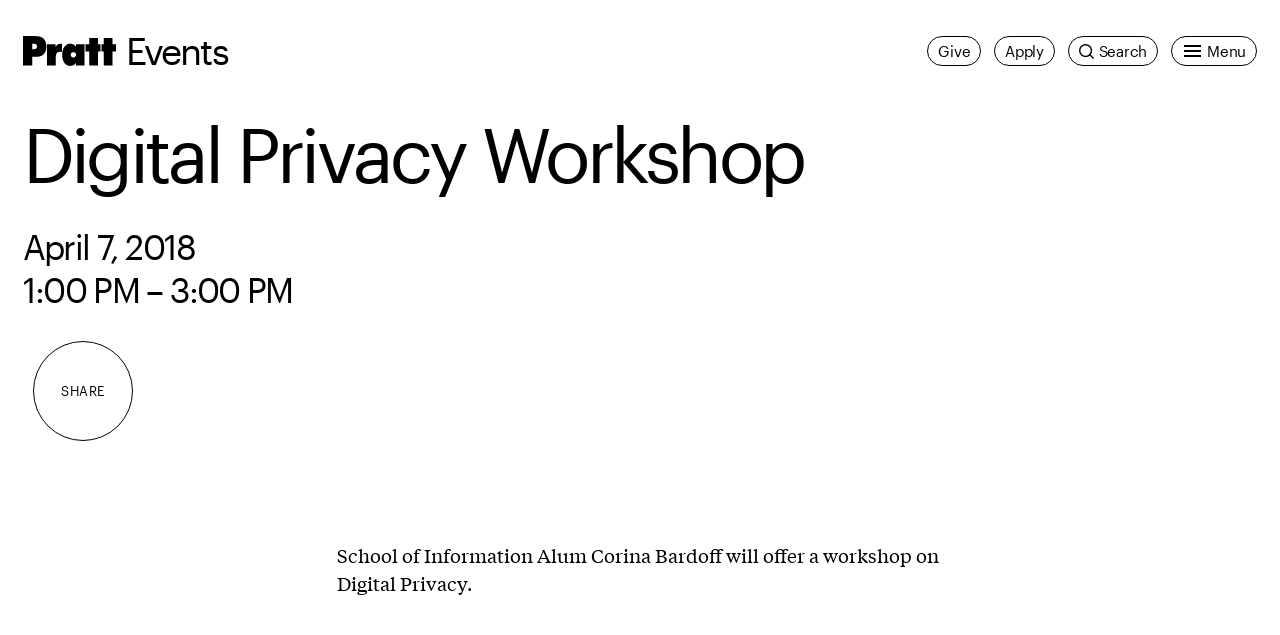

--- FILE ---
content_type: text/css
request_url: https://www.pratt.edu/wp-content/plugins/ups-blocks/build/style.css?ver=99fcfaa741787144a10e
body_size: -211
content:
.wp-block-ups-image .lazy-img__mod{position:relative}.wp-block-ups-image .lazy-img__placeholder{display:block;width:100%}.wp-block-ups-image .lazy-img{height:100%;-o-object-fit:cover;object-fit:cover;opacity:0;-webkit-transition:.2s cubic-bezier(.645,.045,.355,1);transition:.2s cubic-bezier(.645,.045,.355,1);width:100%}.wp-block-ups-image .lazy-img.lazyloaded{opacity:1}.lazy-img__mod .wp-block-ups-image .lazy-img{background-color:#000;position:absolute}


--- FILE ---
content_type: text/javascript
request_url: https://www.pratt.edu/wp-content/themes/pratt-main/dist/app.4.3.3.js?4.3.3
body_size: 1789
content:
!function(){"use strict";var e,t,n,r={32748:function(e,t,n){var r;r=()=>{const e=document.querySelector(".js-tag-feature");e&&n.e(252).then(n.bind(n,66220)).then(t=>{new(0,t.default)(e)});const t=document.querySelector(".js-course-search");t&&Promise.all([n.e(121),n.e(789)]).then(n.bind(n,55691)).then(e=>{new(0,e.default)(t)});const r=document.querySelector(".js-event-search");r&&Promise.all([n.e(121),n.e(234)]).then(n.bind(n,85408)).then(e=>{new(0,e.default)(r)});const o=document.querySelector(".js-person-search");o&&Promise.all([n.e(121),n.e(581)]).then(n.bind(n,91711)).then(e=>{new(0,e.default)(o)});const u=document.querySelector(".js-prattfolio-story-search");u&&Promise.all([n.e(121),n.e(678)]).then(n.bind(n,39366)).then(e=>{new(0,e.default)(u)});const i=document.querySelector(".js-press-search");i&&Promise.all([n.e(121),n.e(537)]).then(n.bind(n,68653)).then(e=>{new(0,e.default)(i)});const a=document.querySelector(".js-program-tabs");a&&n.e(946).then(n.bind(n,62599)).then(e=>{new(0,e.default)(a,"horizontal")});const c=document.querySelector(".js-resource-policy-service-search");c&&Promise.all([n.e(121),n.e(153)]).then(n.bind(n,87433)).then(e=>{new(0,e.default)(c)});const d=document.querySelector(".js-tag-search");d&&Promise.all([n.e(121),n.e(187)]).then(n.bind(n,70776)).then(e=>{new(0,e.default)(d)});const f=document.querySelector(".js-work-search");f&&Promise.all([n.e(121),n.e(741)]).then(n.bind(n,96343)).then(e=>{new(0,e.default)(f)})},"loading"!==document.readyState?r():document.addEventListener("DOMContentLoaded",r,{once:!0})},73554:function(){}},o={};function u(e){var t=o[e];if(void 0!==t)return t.exports;var n=o[e]={exports:{}};return r[e].call(n.exports,n,n.exports,u),n.exports}u.m=r,e=[],u.O=function(t,n,r,o){if(!n){var i=1/0;for(f=0;f<e.length;f++){n=e[f][0],r=e[f][1],o=e[f][2];for(var a=!0,c=0;c<n.length;c++)(!1&o||i>=o)&&Object.keys(u.O).every(function(e){return u.O[e](n[c])})?n.splice(c--,1):(a=!1,o<i&&(i=o));if(a){e.splice(f--,1);var d=r();void 0!==d&&(t=d)}}return t}o=o||0;for(var f=e.length;f>0&&e[f-1][2]>o;f--)e[f]=e[f-1];e[f]=[n,r,o]},u.n=function(e){var t=e&&e.__esModule?function(){return e.default}:function(){return e};return u.d(t,{a:t}),t},u.d=function(e,t){for(var n in t)u.o(t,n)&&!u.o(e,n)&&Object.defineProperty(e,n,{enumerable:!0,get:t[n]})},u.f={},u.e=function(e){return Promise.all(Object.keys(u.f).reduce(function(t,n){return u.f[n](e,t),t},[]))},u.u=function(e){return e+"."+{153:"226ed59090abe2db8584",187:"197ed537034760af3a65",234:"17ac46d330278b6bf177",252:"ed0a13377761a1fe2090",537:"71bebd3d0c8666473975",581:"4f088981c5dbb561b3f6",678:"00caabbaa42b02b2eaff",741:"c5339da9b53785d6e1e1",789:"ff2cc7a6773f0d95c179",946:"d01b2959fd73c2596e87"}[e]+".js"},u.miniCssF=function(e){},u.g=function(){if("object"==typeof globalThis)return globalThis;try{return this||new Function("return this")()}catch(e){if("object"==typeof window)return window}}(),u.o=function(e,t){return Object.prototype.hasOwnProperty.call(e,t)},t={},n="pratt-main:",u.l=function(e,r,o,i){if(t[e])t[e].push(r);else{var a,c;if(void 0!==o)for(var d=document.getElementsByTagName("script"),f=0;f<d.length;f++){var l=d[f];if(l.getAttribute("src")==e||l.getAttribute("data-webpack")==n+o){a=l;break}}a||(c=!0,(a=document.createElement("script")).charset="utf-8",a.timeout=120,u.nc&&a.setAttribute("nonce",u.nc),a.setAttribute("data-webpack",n+o),a.src=e),t[e]=[r];var s=function(n,r){a.onerror=a.onload=null,clearTimeout(h);var o=t[e];if(delete t[e],a.parentNode&&a.parentNode.removeChild(a),o&&o.forEach(function(e){return e(r)}),n)return n(r)},h=setTimeout(s.bind(null,void 0,{type:"timeout",target:a}),12e4);a.onerror=s.bind(null,a.onerror),a.onload=s.bind(null,a.onload),c&&document.head.appendChild(a)}},u.r=function(e){"undefined"!=typeof Symbol&&Symbol.toStringTag&&Object.defineProperty(e,Symbol.toStringTag,{value:"Module"}),Object.defineProperty(e,"__esModule",{value:!0})},u.p="/wp-content/themes/pratt-main/dist/",function(){var e={524:0};u.f.j=function(t,n){var r=u.o(e,t)?e[t]:void 0;if(0!==r)if(r)n.push(r[2]);else{var o=new Promise(function(n,o){r=e[t]=[n,o]});n.push(r[2]=o);var i=u.p+u.u(t),a=new Error;u.l(i,function(n){if(u.o(e,t)&&(0!==(r=e[t])&&(e[t]=void 0),r)){var o=n&&("load"===n.type?"missing":n.type),i=n&&n.target&&n.target.src;a.message="Loading chunk "+t+" failed.\n("+o+": "+i+")",a.name="ChunkLoadError",a.type=o,a.request=i,r[1](a)}},"chunk-"+t,t)}},u.O.j=function(t){return 0===e[t]};var t=function(t,n){var r,o,i=n[0],a=n[1],c=n[2],d=0;if(i.some(function(t){return 0!==e[t]})){for(r in a)u.o(a,r)&&(u.m[r]=a[r]);if(c)var f=c(u)}for(t&&t(n);d<i.length;d++)o=i[d],u.o(e,o)&&e[o]&&e[o][0](),e[o]=0;return u.O(f)},n=self.webpackChunkpratt_main=self.webpackChunkpratt_main||[];n.forEach(t.bind(null,0)),n.push=t.bind(null,n.push.bind(n))}(),u.O(void 0,[121],function(){return u(83868)}),u.O(void 0,[121],function(){return u(68989)}),u.O(void 0,[121],function(){return u(32748)});var i=u.O(void 0,[121],function(){return u(73554)});i=u.O(i)}();
//# sourceMappingURL=app.4.3.3.js.map